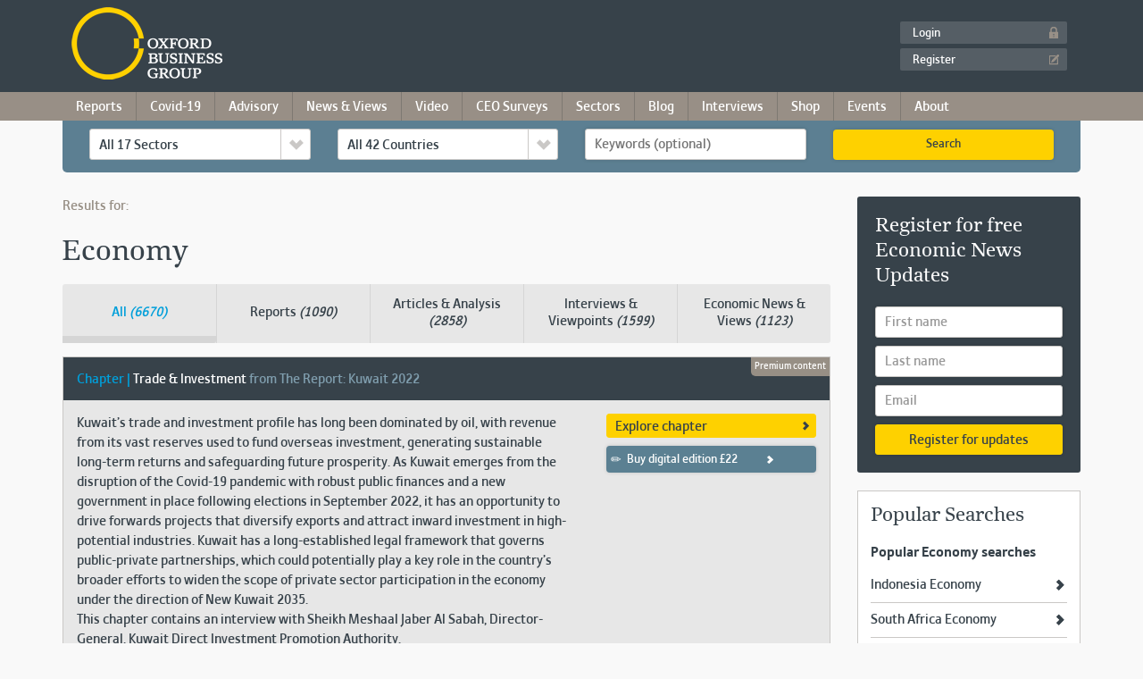

--- FILE ---
content_type: text/html; charset=utf-8
request_url: https://drupal.oxfordbusinessgroup.com/search-results?sector=52386&country=&keywords=
body_size: 14301
content:
<!doctype html>
<!--[if lte IE 6]><html class="no-js ie6 ie" lang="en"> <![endif]-->
<!--[if IE 7]>    <html class="no-js ie7 ie" lang="en"> <![endif]-->
<!--[if IE 8]>    <html class="no-js ie8 ie" lang="en"> <![endif]-->
<!--[if gt IE 8]><!--> <html class="no-js" lang="en"> <!--<![endif]-->
<head>
<meta charset="utf-8">
<meta http-equiv="X-UA-Compatible" content="IE=edge">
<meta name="viewport" content="width=device-width, initial-scale=1">
<meta http-equiv="Content-Type" content="text/html; charset=utf-8" />
<link href="/sites/all/themes/obg_bootstrap/assets/img/siteicons/h/apple-icon.png" rel="apple-touch-icon-precomposed" sizes="114x114" />
<link href="/sites/all/themes/obg_bootstrap/assets/img/siteicons/h/apple-icon.png" rel="apple-touch-icon-precomposed" sizes="72x72" />
<link href="/sites/all/themes/obg_bootstrap/assets/img/siteicons/h/apple-icon.png" rel="apple-touch-icon-precomposed" />
<link href="/sites/all/themes/obg_bootstrap/assets/img/siteicons/l/apple-icon.png" rel="shortcut icon" />
<link rel="shortcut icon" href="https://drupal.oxfordbusinessgroup.com/sites/all/themes/obg_bootstrap/favicon.ico" type="image/vnd.microsoft.icon" />
<meta name="description" content="Reports and foreign direct investment research on the Economy Economy investment sector." />
<meta name="robots" content="index" />
<meta name="generator" content="Drupal 7 (http://drupal.org)" />
<link rel="canonical" href="https://drupal.oxfordbusinessgroup.com/search-results?sector=52386&amp;country=&amp;keywords=" />
<link rel="shortlink" href="https://drupal.oxfordbusinessgroup.com/search-results?country=&amp;sector=52386&amp;keywords=" />
<meta property="og:site_name" content="Oxford Business Group" />
<meta property="og:type" content="article" />
<meta property="og:url" content="https://drupal.oxfordbusinessgroup.com/search-results" />
<meta property="og:title" content="Myanmar" />
<meta name="robots" content="noodp, noydir">
<meta name="p:domain_verify" content="1083aabbface3aafa229facc4584da34"/>
<title>Economy Economy Sector Investment Analysis &amp; Research | Oxford Business Group</title>

<link type="text/css" rel="stylesheet" href="https://drupal.oxfordbusinessgroup.com/sites/default/files/css/css_lQaZfjVpwP_oGNqdtWCSpJT1EMqXdMiU84ekLLxQnc4.css" media="all" />
<style>@font-face{font-family:'drop';src:local(Arial),local(Droid);}
.ajax-progress div.throbber{font-family:drop !important;line-height:90px;text-indent:50px;word-spacing:30px;letter-spacing:50px;font-size:50px;font-weight:300;color:#3182c5;background-color:#000000;}
</style>
<link type="text/css" rel="stylesheet" href="https://drupal.oxfordbusinessgroup.com/sites/default/files/css/css_TU6EgXxd00bk9Sw-pJCArrJYsHtmE-2aABU5tID3H4s.css" media="all" />
<link type="text/css" rel="stylesheet" href="https://drupal.oxfordbusinessgroup.com/sites/default/files/css/css_zH3xOHco4YANVaeyxPL7SCzOwWIpGBbKXR1KKyw2rYI.css" media="all" />
<link type="text/css" rel="stylesheet" href="https://drupal.oxfordbusinessgroup.com/sites/default/files/css/css_uInRtY9OEtwPIiVX8BkHYRu9x1nPZHJ9BBPx8sv6Sw8.css" media="all" />
<link type="text/css" rel="stylesheet" href="https://maxcdn.bootstrapcdn.com/bootstrap/3.3.7/css/bootstrap.min.css" media="all" />
<link type="text/css" rel="stylesheet" href="https://drupal.oxfordbusinessgroup.com/sites/default/files/css/css_qD2p1r-v1NA8D3ZM8HULi0ySzGl-kQ_5Yqi6dNxy160.css" media="all" />
<script src="https://drupal.oxfordbusinessgroup.com/sites/default/files/js/js_RP1eS0xP4ntJok7SoxxhO-g6-bxry7aoo5bjOS_51LM.js"></script>

<!-- Google AdSense -->
<script data-ad-client="ca-pub-6861999465264479" async src="https://pagead2.googlesyndication.com/pagead/js/adsbygoogle.js"></script>
<script async src="https://pagead2.googlesyndication.com/pagead/js/adsbygoogle.js?client=ca-pub-7261392688471239"crossorigin="anonymous"></script>



</head>

<body class="html not-front not-logged-in no-sidebars page-search-results">
    <!-- start header -->
<header class="l-header">
  <div class="container">
  <div class="navbar-header">
      <button type="button" type="button" id="burger-menu" class="navbar-toggle collapsed" data-toggle="collapse" data-target="#right-menu" aria-expanded="false" aria-controls="navbar">
        <span class="sr-only">Toggle navigation</span>
        <span class="icon-bar"></span>
        <span class="icon-bar"></span>
        <span class="icon-bar"></span>
      </button>
      <h2 class="logo">
        <a href="/" title="Home">Oxford Business Group</a>
      </h2>
    </div>
    <div id="right-menu" class="navbar-collapse collapse" aria-expanded="false" >
      <!-- start mobile primary navigation -->
              <div class="visible-xs-block visible-sm-block visible-md-block">
        <ul id="mobile-menu" class="nav navbar-nav"><li class="first expanded "><a href="/country-reports" class="dropdown-toggle" data-toggle="dropdown">Country Reports <span class="caret"></span></a><ul class="dropdown-menu"><li class="first leaf"><a href="/country-reports">Browse Country Reports</a></li>
<li class="expanded dropdown dropdown-submenu"><a href="/package/africa" class="dropdown-toggle" data-toggle="dropdown">Africa <span class="caret"></span></a><ul class="dropdown-menu"><li class="first leaf"><a href="/package/africa">Browse Africa</a></li>
<li class="leaf"><a href="/algeria-2018">Algeria</a></li>
<li class="leaf"><a href="/cote-divoire-2022">Côte d&#039;Ivoire</a></li>
<li class="leaf"><a href="/djibouti-2018">Djibouti</a></li>
<li class="leaf"><a href="/egypt-2022">Egypt</a></li>
<li class="leaf"><a href="/gabon-2016">Gabon</a></li>
<li class="leaf"><a href="/ghana-2022">Ghana</a></li>
<li class="leaf"><a href="/kenya-2018">Kenya</a></li>
<li class="leaf"><a href="/morocco-2020">Morocco</a></li>
<li class="leaf"><a href="/nigeria-2022">Nigeria</a></li>
<li class="leaf"><a href="/senegal-2020">Senegal</a></li>
<li class="leaf"><a href="/tanzania-2018">Tanzania</a></li>
<li class="last leaf"><a href="/tunisia-2019-0">Tunisia</a></li>
</ul></li>
<li class="expanded dropdown dropdown-submenu"><a href="/package/asia" class="dropdown-toggle" data-toggle="dropdown">Asia <span class="caret"></span></a><ul class="dropdown-menu"><li class="first leaf"><a href="/package/asia">Browse Asia</a></li>
<li class="leaf"><a href="/indonesia-2019">Indonesia</a></li>
<li class="leaf"><a href="/malaysia-2016">Malaysia</a></li>
<li class="leaf"><a href="/myanmar-2020">Myanmar</a></li>
<li class="leaf"><a href="/papua-new-guinea-2020">Papua New Guinea</a></li>
<li class="leaf"><a href="/philippines-2021">Philippines</a></li>
<li class="leaf"><a href="/sri-lanka-2019">Sri Lanka</a></li>
<li class="last leaf"><a href="/thailand-2018">Thailand</a></li>
</ul></li>
<li class="expanded dropdown dropdown-submenu"><a href="/package/americas" class="dropdown-toggle" data-toggle="dropdown">The Americas <span class="caret"></span></a><ul class="dropdown-menu"><li class="first leaf"><a href="/package/americas">Browse The Americas</a></li>
<li class="leaf"><a href="/argentina-2018">Argentina</a></li>
<li class="leaf"><a href="/colombia-2019">Colombia</a></li>
<li class="leaf"><a href="/mexico-2019">Mexico</a></li>
<li class="leaf"><a href="/peru-2019">Peru</a></li>
<li class="last leaf"><a href="/trinidad-tobago-2020">Trinidad &amp; Tobago</a></li>
</ul></li>
<li class="last expanded dropdown dropdown-submenu"><a href="/package/middle-east" class="dropdown-toggle" data-toggle="dropdown">The Middle East <span class="caret"></span></a><ul class="dropdown-menu"><li class="first leaf"><a href="/package/middle-east">Browse The Middle East</a></li>
<li class="leaf"><a href="/bahrain-2022">Bahrain</a></li>
<li class="leaf"><a href="/jordan-2018">Jordan</a></li>
<li class="leaf"><a href="/kuwait-2022">Kuwait</a></li>
<li class="leaf"><a href="/oman-2020">Oman</a></li>
<li class="leaf"><a href="/qatar-2022">Qatar</a></li>
<li class="leaf"><a href="/saudi-arabia-2022">Saudi Arabia</a></li>
<li class="leaf"><a href="/uae-abu-dhabi-2020">UAE: Abu Dhabi</a></li>
<li class="leaf"><a href="/uae-dubai-2019">UAE: Dubai</a></li>
<li class="last leaf"><a href="/uae-sharjah-2021">UAE: Sharjah</a></li>
</ul></li>
</ul></li>
<li class="leaf"><a href="https://oxfordbusinessgroup.com/covid-19-economic-impact-assessments">Covid-19 News</a></li>
<li class="expanded "><a href="/economic-news-views" class="dropdown-toggle" data-toggle="dropdown">News & Views <span class="caret"></span></a><ul class="dropdown-menu"><li class="first leaf"><a href="/economic-news-views">Browse News &amp; Views</a></li>
<li class="expanded dropdown dropdown-submenu"><a href="/economic-news-updates?country=54009" class="dropdown-toggle" data-toggle="dropdown">Africa <span class="caret"></span></a><ul class="dropdown-menu"><li class="first leaf"><a href="/economic-news-updates?country=54009">Browse Africa</a></li>
<li class="leaf"><a href="/economic-news-updates?country=54010">Algeria</a></li>
<li class="leaf"><a href="/economic-news-updates?country=54018">Côte d&#039;Ivoire</a></li>
<li class="leaf"><a href="/economic-news-updates?country=71282">Djibouti</a></li>
<li class="leaf"><a href="/economic-news-updates?country=54027">Egypt</a></li>
<li class="leaf"><a href="/economic-news-updates?country=54031">Gabon</a></li>
<li class="leaf"><a href="/economic-news-updates?country=54035">Ghana</a></li>
<li class="leaf"><a href="/economic-news-updates?country=54038">Kenya</a></li>
<li class="leaf"><a href="/economic-news-updates?country=54044">Morocco</a></li>
<li class="leaf"><a href="/economic-news-updates?country=54047">Nigeria</a></li>
<li class="last leaf"><a href="/economic-news-updates?country=54056">Tunisia</a></li>
</ul></li>
<li class="expanded dropdown dropdown-submenu"><a href="/economic-news-updates?country=54059" class="dropdown-toggle" data-toggle="dropdown">Asia <span class="caret"></span></a><ul class="dropdown-menu"><li class="first leaf"><a href="/economic-news-updates?country=54059">Browse Asia</a></li>
<li class="leaf"><a href="/economic-news-updates?country=54023">Indonesia</a></li>
<li class="leaf"><a href="/economic-news-updates?country=54028">Malaysia</a></li>
<li class="leaf"><a href="/economic-news-updates?country=54036">Myanmar</a></li>
<li class="leaf"><a href="/economic-news-updates?country=54039">Papua New Guinea</a></li>
<li class="leaf"><a href="/economic-news-updates?country=54042">Philippines</a></li>
<li class="leaf"><a href="/economic-news-updates?country=57588">Sri Lanka</a></li>
<li class="last leaf"><a href="/economic-news-updates?country=54054&amp;sector=All">Thailand</a></li>
</ul></li>
<li class="expanded dropdown dropdown-submenu"><a href="/economic-news-updates?country=54058" class="dropdown-toggle" data-toggle="dropdown">The Americas <span class="caret"></span></a><ul class="dropdown-menu"><li class="first leaf"><a href="/economic-news-updates?country=54058">Browse The Americas</a></li>
<li class="leaf"><a href="/economic-news-updates?country=54017">Colombia</a></li>
<li class="leaf"><a href="/economic-news-updates?country=74071&amp;sector=All">Argentina</a></li>
<li class="leaf"><a href="/economic-news-updates?country=54025">Mexico</a></li>
<li class="leaf"><a href="/economic-news-updates?country=54034">Peru</a></li>
<li class="last leaf"><a href="/economic-news-updates?country=57208">Trinidad &amp; Tobago</a></li>
</ul></li>
<li class="last expanded dropdown dropdown-submenu"><a href="/economic-news-updates?country=54062" class="dropdown-toggle" data-toggle="dropdown">The Middle East <span class="caret"></span></a><ul class="dropdown-menu"><li class="first leaf"><a href="/economic-news-updates?country=54062">Browse The Middle East</a></li>
<li class="leaf"><a href="/economic-news-updates?country=54012">Bahrain</a></li>
<li class="leaf"><a href="/economic-news-updates?country=54024">Kuwait</a></li>
<li class="leaf"><a href="/economic-news-updates?country=54029">Oman</a></li>
<li class="leaf"><a href="/economic-news-updates?country=54037">Qatar</a></li>
<li class="leaf"><a href="/economic-news-updates?country=54040">Saudi Arabia</a></li>
<li class="leaf"><a href="/economic-news-updates?country=54046">UAE: Abu Dhabi</a></li>
<li class="leaf"><a href="/economic-news-updates?country=54052">UAE: Dubai</a></li>
<li class="last leaf"><a href="/economic-news-updates?country=54057">UAE: Sharjah</a></li>
</ul></li>
</ul></li>
<li class="expanded "><a href="/global-platform" class="dropdown-toggle" data-toggle="dropdown">Video <span class="caret"></span></a><ul class="dropdown-menu"><li class="first leaf"><a href="/global-platform">Browse Video</a></li>
<li class="leaf"><a href="/global-platform/Africa">Africa</a></li>
<li class="leaf"><a href="/global-platform/Asia">Asia</a></li>
<li class="leaf"><a href="/global-platform/Latin-America">Latin America</a></li>
<li class="last leaf"><a href="/global-platform/Middle-East">Middle East</a></li>
</ul></li>
<li class="leaf"><a href="https://oxfordbusinessgroup.com/obg-ceo-survey">CEO Surveys</a></li>
<li class="expanded "><a href="/sectors" class="dropdown-toggle" data-toggle="dropdown">Sectors <span class="caret"></span></a><ul class="dropdown-menu"><li class="first leaf"><a href="/sectors">Browse Sectors</a></li>
<li class="leaf"><a href="/sectors/agriculture">Agriculture</a></li>
<li class="leaf"><a href="/sectors/construction">Construction</a></li>
<li class="leaf"><a href="/sectors/economy">Economy</a></li>
<li class="leaf"><a href="/sectors/education">Education</a></li>
<li class="leaf"><a href="/sectors/energy">Energy</a></li>
<li class="leaf"><a href="/sectors/environment">Environment</a></li>
<li class="leaf"><a href="/sectors/financial-services">Financial Services</a></li>
<li class="leaf"><a href="/sectors/health">Health</a></li>
<li class="leaf"><a href="/sectors/ict">ICT</a></li>
<li class="leaf"><a href="/sectors/industry">Industry</a></li>
<li class="leaf"><a href="/sectors/legal-framework">Legal Framework</a></li>
<li class="leaf"><a href="/sectors/media-advertising">Media &amp; Advertising</a></li>
<li class="leaf"><a href="/sectors/real-estate">Real Estate</a></li>
<li class="leaf"><a href="/sectors/retail">Retail</a></li>
<li class="leaf"><a href="/sectors/tax">Tax</a></li>
<li class="leaf"><a href="/sectors/tourism">Tourism</a></li>
<li class="last leaf"><a href="/sectors/transport">Transport</a></li>
</ul></li>
<li class="expanded "><a href="/blog" class="dropdown-toggle" data-toggle="dropdown">Blog <span class="caret"></span></a><ul class="dropdown-menu"><li class="first leaf"><a href="/blog">Browse Blog</a></li>
<li class="expanded dropdown dropdown-submenu"><a href="/research-led-business-intelligence" class="dropdown-toggle" data-toggle="dropdown">Authors <span class="caret"></span></a><ul class="dropdown-menu"><li class="first leaf"><a href="https://oxfordbusinessgroup.com/blog/author/bernardo-bruzzone">Bernardo Bruzzone</a></li>
<li class="leaf"><a href="https://oxfordbusinessgroup.com/blog/author/harry-van-schaick">Harry van Schaick</a></li>
<li class="leaf"><a href="https://oxfordbusinessgroup.com/blog/author/jade-currie">Jade Currie</a></li>
<li class="leaf"><a href="/blog/author/oliver-cornock">Oliver Cornock</a></li>
<li class="last leaf"><a href="/blog/author/patrick-cooke">Patrick Cooke</a></li>
</ul></li>
<li class="last expanded dropdown dropdown-submenu"><a href="/node" class="dropdown-toggle" data-toggle="dropdown">Categories <span class="caret"></span></a><ul class="dropdown-menu"><li class="first leaf"><a href="/blog/category/focus-reports">Consultancy Reports</a></li>
<li class="leaf"><a href="/blog/category/economic-roundups">Economic Roundups</a></li>
<li class="leaf"><a href="/blog/category/economic-snapshots">Economic Snapshots</a></li>
<li class="leaf"><a href="/blog/category/global-perspective">Global Perspective</a></li>
<li class="leaf"><a href="/blog/category/roundtables">Roundtables</a></li>
<li class="last leaf"><a href="/blog/category/video">Video</a></li>
</ul></li>
</ul></li>
<li class="leaf"><a href="/interviews-viewpoints">Interviews</a></li>
<li class="expanded "><a href="/purchase-obg-publications" class="dropdown-toggle" data-toggle="dropdown">Shop <span class="caret"></span></a><ul class="dropdown-menu"><li class="first leaf"><a href="/purchase-obg-publications">Browse Reports</a></li>
<li class="last leaf"><a href="/subscriptions">Subscribe</a></li>
</ul></li>
<li class="leaf"><a href="/events">Events</a></li>
<li class="leaf"><a href="/advisory">Advisory</a></li>
<li class="last expanded "><a href="/about" class="dropdown-toggle" data-toggle="dropdown">About <span class="caret"></span></a><ul class="dropdown-menu"><li class="first leaf"><a href="/careers">Careers</a></li>
<li class="leaf"><a href="/about">About OBG</a></li>
<li class="leaf"><a href="/academic-programme">Universities</a></li>
<li class="leaf"><a href="/oxford-business-group-faqs">FAQs</a></li>
<li class="leaf"><a href="/obg/contact-us">Contact</a></li>
<li class="last leaf"><a href="/guide-top-emerging-markets-2021">Emerging Markets Guide</a></li>
</ul></li>
</ul>        </div>
        
      <!-- end mobile primary navigation -->
      <div class="user-account">
                          <ul class="nav navbar-nav navbar-right">
            <li><a href="/user/login" class="login" title="Login">Login</a></li>
            <li><a href="/user/register" class="register" title="Register">Register</a></li>
          </ul>
              </div>
    </div>
  </div>
</header>
<!-- end header -->

<!-- start primary navigation -->
  <nav class="hidden-xs hidden-sm hidden-md l-navigation" role="navigation">
    <div class="container navigation">
      <!-- block.tpl.php -->
<ul class="menu"><li class="first expanded "><a href="/country-reports">Reports <span class="caret"></span></a><ul class="menu"><li class="first expanded dropdown-submenu"><a href="/package/africa">Africa</a><ul class="menu"><li class="first leaf"><a href="/algeria-2018">Algeria</a></li>
<li class="leaf"><a href="https://oxfordbusinessgroup.com/news/focus-report-how-benin-attracting-investment-through-industrial-transformation">Benin</a></li>
<li class="leaf"><a href="https://oxfordbusinessgroup.com/news/focus-report-botswana-economic-transformation-agenda">Botswana</a></li>
<li class="leaf"><a href="/cote-divoire-2022">Côte d&#039;Ivoire</a></li>
<li class="leaf"><a href="/djibouti-2018">Djibouti</a></li>
<li class="leaf"><a href="/egypt-2022">Egypt</a></li>
<li class="leaf"><a href="/gabon-2016">Gabon</a></li>
<li class="leaf"><a href="/ghana-2022">Ghana</a></li>
<li class="leaf"><a href="/kenya-2018">Kenya</a></li>
<li class="leaf"><a href="https://oxfordbusinessgroup.com/news/focus-report-misurata-free-zone-position-itself-gateway-africa">Libya</a></li>
<li class="leaf"><a href="https://oxfordbusinessgroup.com/news/report-mauritania-s-strategies-attract-foreign-investment?sector=all&amp;country=all&amp;keywords=mauritania">Mauritania</a></li>
<li class="leaf"><a href="/morocco-2020">Morocco</a></li>
<li class="leaf"><a href="https://oxfordbusinessgroup.com/news/focus-report-investment-opportunities-morocco-dakhla-region">Morocco: Dakhla</a></li>
<li class="leaf nav-latin-america"><a href="https://oxfordbusinessgroup.com/news/focus-report-opportunities-value-addition-souss-massa">Morocco: Souss Massa</a></li>
<li class="leaf"><a href="/nigeria-2022">Nigeria</a></li>
<li class="leaf"><a href="https://oxfordbusinessgroup.com/blog/souhir-mzali/focus-reports/report-kaduna-2020">Nigeria: Kaduna</a></li>
<li class="leaf"><a href="/senegal-2020">Senegal</a></li>
<li class="leaf"><a href="/tanzania-2018">Tanzania</a></li>
<li class="leaf"><a href="/tunisia-2019-0">Tunisia</a></li>
<li class="leaf"><a href="https://oxfordbusinessgroup.com/news/report-how-can-west-africa-boost-its-textile-and-garment-industry-sustainable-way">West Africa</a></li>
<li class="leaf"><a href="https://oxfordbusinessgroup.com/news/focus-report-how-are-grc-trends-evolving-west-and-central-africa">West and Central Africa</a></li>
<li class="last leaf"><a href="https://oxfordbusinessgroup.com/news/focus-report-opportunities-and-challenges-zimbabwe-sugar-industry">Zimbabwe</a></li>
</ul></li>
<li class="expanded dropdown-submenu"><a href="/package/asia">Asia</a><ul class="menu"><li class="first leaf"><a href="/indonesia-2020">Indonesia</a></li>
<li class="leaf"><a href="/malaysia-2021">Malaysia</a></li>
<li class="leaf"><a href="/myanmar-2020">Myanmar</a></li>
<li class="leaf"><a href="/papua-new-guinea-2020">Papua New Guinea</a></li>
<li class="leaf"><a href="/philippines-2021">Philippines</a></li>
<li class="leaf"><a href="/sri-lanka-2019">Sri Lanka</a></li>
<li class="last leaf"><a href="/thailand-2018">Thailand</a></li>
</ul></li>
<li class="expanded dropdown-submenu"><a href="/package/americas">The Americas</a><ul class="menu"><li class="first leaf"><a href="/argentina-2018">Argentina</a></li>
<li class="leaf"><a href="/colombia-2019">Colombia</a></li>
<li class="leaf"><a href="/blog/harry-van-schaick/focus-reports/guyana-economic-analysis-2020">Guyana</a></li>
<li class="leaf"><a href="/mexico-2019">Mexico</a></li>
<li class="leaf"><a href="/peru-2019">Peru</a></li>
<li class="leaf"><a href="https://oxfordbusinessgroup.com/news/report-how-has-public-private-collaboration-boost-digital-cash-transformation-bahamas">The Bahamas</a></li>
<li class="last leaf nav-latin-america"><a href="/trinidad-tobago-2020">Trinidad &amp; Tobago</a></li>
</ul></li>
<li class="expanded dropdown-submenu"><a href="/package/middle-east">The Middle East</a><ul class="menu"><li class="first leaf"><a href="/bahrain-2022">Bahrain</a></li>
<li class="leaf"><a href="/jordan-2018">Jordan</a></li>
<li class="leaf"><a href="/kuwait-2022">Kuwait</a></li>
<li class="leaf"><a href="/oman-2020">Oman</a></li>
<li class="leaf"><a href="/qatar-2022">Qatar</a></li>
<li class="leaf"><a href="/saudi-arabia-2022">Saudi Arabia</a></li>
<li class="leaf"><a href="/blog/billy-fitzherbert/focus-reports/medina-economic-analysis-2020">KSA: Medina</a></li>
<li class="leaf"><a href="/uae-abu-dhabi-2020">UAE: Abu Dhabi</a></li>
<li class="leaf"><a href="/uae-dubai-2020">UAE: Dubai</a></li>
<li class="last leaf"><a href="/uae-sharjah-2021">UAE: Sharjah</a></li>
</ul></li>
<li class="last expanded nav-pandemic-response dropdown-submenu"><a href="https://oxfordbusinessgroup.com/blog/category/focus-reports">Special Reports</a><ul class="menu"><li class="first leaf"><a href="https://oxfordbusinessgroup.com/news/focus-report-how-mexico-digital-economy-benefit-north-american-regional-integration">Mexico Digital Economy</a></li>
<li class="leaf"><a href="https://oxfordbusinessgroup.com/news/report-how-has-public-private-collaboration-boost-digital-cash-transformation-bahamas">The Bahamas Covid-19 Recovery</a></li>
<li class="leaf"><a href="https://oxfordbusinessgroup.com/news/report-financial-sector-central-role-tackling-esg-issue">Mexico ESG</a></li>
<li class="leaf"><a href="https://oxfordbusinessgroup.com/news/report-what-factor-are-driving-social-development-saudi-arabia">Saudi Social Development</a></li>
<li class="leaf"><a href="https://oxfordbusinessgroup.com/news/report-how-can-saudi-arabia-finance-sustainable-industrial-development">Saudi Arabia ESG</a></li>
<li class="leaf"><a href="https://oxfordbusinessgroup.com/news/focus-report-misurata-free-zone-position-itself-gateway-africa">Misurata Investment</a></li>
<li class="leaf"><a href="https://oxfordbusinessgroup.com/news/report-future-sustainable-finance-kuwait-banking-sector">Kuwait ESG</a></li>
<li class="leaf"><a href="https://oxfordbusinessgroup.com/news/report-how-qatar-confronting-environmental-and-social-challenge">Qatar ESG</a></li>
<li class="leaf"><a href="https://oxfordbusinessgroup.com/news/focus-report-standout-opportunity-invest-malaysia">Malaysia Investment</a></li>
<li class="leaf"><a href="https://oxfordbusinessgroup.com/news/focus-report-post-pandemic-trend-and-opportunity-africa-stock-exchange">African Stock Exchanges</a></li>
<li class="leaf"><a href="https://oxfordbusinessgroup.com/news/report-road-zero-emission-automotive-industry-middle-east-africa">Green Automotive</a></li>
<li class="leaf"><a href="https://oxfordbusinessgroup.com/news/philippines-and-esg-opportunity-unlock-inclusive-socio-economic-growth">Philippines ESG</a></li>
<li class="leaf"><a href="https://oxfordbusinessgroup.com/news/focus-report-botswana-economic-transformation-agenda">Botswana Economy</a></li>
<li class="leaf"><a href="https://oxfordbusinessgroup.com/news/focus-report-ongoing-effort-strengthen-nigeria-health-sector">Nigeria Health</a></li>
<li class="last leaf"><a href="https://oxfordbusinessgroup.com/news/focus-report-new-city-and-mega-project-are-driving-growth-egypt">Egypt New Cities</a></li>
</ul></li>
</ul></li>
<li class="collapsed"><a href="https://oxfordbusinessgroup.com/covid-19-economic-impact-assessments">Covid-19</a></li>
<li class="leaf"><a href="/advisory">Advisory</a></li>
<li class="expanded "><a href="/economic-news-views">News & Views <span class="caret"></span></a><ul class="menu"><li class="first expanded dropdown-submenu"><a href="/economic-news-updates?country=54009">Africa</a><ul class="menu"><li class="first leaf"><a href="/economic-news-updates?country=54010">Algeria</a></li>
<li class="leaf"><a href="/economic-news-updates?country=54018">Côte d&#039;Ivoire</a></li>
<li class="leaf"><a href="/economic-news-updates?country=71282">Djibouti</a></li>
<li class="leaf"><a href="/economic-news-updates?country=54027">Egypt</a></li>
<li class="leaf"><a href="/economic-news-updates?country=54031">Gabon</a></li>
<li class="leaf"><a href="/economic-news-updates?country=54035">Ghana</a></li>
<li class="leaf"><a href="/economic-news-updates?country=54038">Kenya</a></li>
<li class="leaf"><a href="/economic-news-updates?country=54044">Morocco</a></li>
<li class="leaf"><a href="/economic-news-updates?country=54047">Nigeria</a></li>
<li class="last leaf"><a href="/economic-news-updates?country=54056">Tunisia</a></li>
</ul></li>
<li class="expanded dropdown-submenu"><a href="/economic-news-updates?country=54059">Asia</a><ul class="menu"><li class="first leaf"><a href="/economic-news-updates?country=54023">Indonesia</a></li>
<li class="leaf"><a href="/economic-news-updates?country=54028">Malaysia</a></li>
<li class="leaf"><a href="/economic-news-updates?country=54036">Myanmar</a></li>
<li class="leaf"><a href="/economic-news-updates?country=54039">Papua New Guinea</a></li>
<li class="leaf"><a href="/economic-news-updates?country=54042">Philippines</a></li>
<li class="leaf"><a href="/economic-news-updates?country=57588">Sri Lanka</a></li>
<li class="last leaf"><a href="/economic-news-updates?country=54054&amp;sector=All">Thailand</a></li>
</ul></li>
<li class="expanded dropdown-submenu"><a href="/economic-news-updates?country=54058">The Americas</a><ul class="menu"><li class="first leaf"><a href="/economic-news-updates?country=54017">Colombia</a></li>
<li class="leaf"><a href="/economic-news-updates?country=74071&amp;sector=All">Argentina</a></li>
<li class="leaf"><a href="/economic-news-updates?country=54025">Mexico</a></li>
<li class="leaf"><a href="/economic-news-updates?country=54034">Peru</a></li>
<li class="last leaf"><a href="/economic-news-updates?country=57208">Trinidad &amp; Tobago</a></li>
</ul></li>
<li class="last expanded dropdown-submenu"><a href="/economic-news-updates?country=54062">The Middle East</a><ul class="menu"><li class="first leaf"><a href="/economic-news-updates?country=54012">Bahrain</a></li>
<li class="leaf"><a href="/economic-news-updates?country=54024">Kuwait</a></li>
<li class="leaf"><a href="/economic-news-updates?country=54029">Oman</a></li>
<li class="leaf"><a href="/economic-news-updates?country=54037">Qatar</a></li>
<li class="leaf"><a href="/economic-news-updates?country=54040">Saudi Arabia</a></li>
<li class="leaf"><a href="/economic-news-updates?country=54046">UAE: Abu Dhabi</a></li>
<li class="leaf"><a href="/economic-news-updates?country=54052">UAE: Dubai</a></li>
<li class="last leaf"><a href="/economic-news-updates?country=54057">UAE: Sharjah</a></li>
</ul></li>
</ul></li>
<li class="expanded "><a href="/global-platform">Video <span class="caret"></span></a><ul class="menu"><li class="first leaf"><a href="/global-platform/Africa">Africa</a></li>
<li class="leaf"><a href="/global-platform/Asia">Asia</a></li>
<li class="leaf"><a href="/global-platform/Latin-America">Latin America</a></li>
<li class="last leaf"><a href="/global-platform/Middle-East">Middle East</a></li>
</ul></li>
<li class="leaf"><a href="https://oxfordbusinessgroup.com/obg-ceo-survey">CEO Surveys</a></li>
<li class="expanded "><a href="/sectors">Sectors <span class="caret"></span></a><ul class="menu"><li class="first expanded dropdown-submenu"><span class="hide-item nolink">Col 1</span><ul class="menu"><li class="first leaf"><a href="/sectors/agriculture">Agriculture</a></li>
<li class="leaf"><a href="/sectors/construction">Construction</a></li>
<li class="leaf"><a href="/sectors/economy">Economy</a></li>
<li class="leaf"><a href="/sectors/education">Education</a></li>
<li class="leaf"><a href="/sectors/energy">Energy</a></li>
<li class="last leaf"><a href="/sectors/environment">Environment</a></li>
</ul></li>
<li class="expanded dropdown-submenu"><span class="hide-item nolink">Col 2</span><ul class="menu"><li class="first leaf"><a href="/sectors/financial-services">Financial Services</a></li>
<li class="leaf"><a href="/sectors/health">Health</a></li>
<li class="leaf"><a href="/sectors/ict">ICT</a></li>
<li class="leaf"><a href="/sectors/industry">Industry</a></li>
<li class="leaf"><a href="/sectors/legal-framework">Legal Framework</a></li>
<li class="last leaf"><a href="/sectors/media-advertising">Media &amp; Advertising</a></li>
</ul></li>
<li class="last expanded dropdown-submenu"><span class="hide-item nolink">Col 3</span><ul class="menu"><li class="first leaf"><a href="/sectors/real-estate">Real Estate</a></li>
<li class="leaf"><a href="/sectors/retail">Retail</a></li>
<li class="leaf"><a href="/sectors/tax">Tax</a></li>
<li class="leaf"><a href="/sectors/tourism">Tourism</a></li>
<li class="last leaf"><a href="/sectors/transport">Transport</a></li>
</ul></li>
</ul></li>
<li class="expanded "><a href="/blog">Blog <span class="caret"></span></a><ul class="menu"><li class="first expanded dropdown-submenu"><span class="nolink">Authors</span><ul class="menu"><li class="first leaf"><a href="https://oxfordbusinessgroup.com/blog/author/bernardo-bruzzone">Bernardo Bruzzone</a></li>
<li class="leaf"><a href="https://oxfordbusinessgroup.com/blog/author/harry-van-schaick">Harry van Schaick</a></li>
<li class="leaf"><a href="https://oxfordbusinessgroup.com/blog/author/jade-currie">Jade Currie</a></li>
<li class="leaf"><a href="/blog/author/oliver-cornock">Oliver Cornock</a></li>
<li class="last leaf"><a href="/blog/author/patrick-cooke">Patrick Cooke</a></li>
</ul></li>
<li class="last expanded dropdown-submenu"><span class="nolink">Categories</span><ul class="menu"><li class="first leaf"><a href="/blog/category/economic-roundups">Economic Roundups</a></li>
<li class="leaf"><a href="/blog/category/economic-snapshots">Economic Snapshots</a></li>
<li class="leaf"><a href="/blog/category/focus-reports">Focus Reports</a></li>
<li class="leaf"><a href="/blog/category/global-perspective">Global Perspective</a></li>
<li class="leaf"><a href="https://oxfordbusinessgroup.com/blog/category/podcast">OBG Talks</a></li>
<li class="leaf"><a href="/blog/category/roundtables">Roundtables</a></li>
<li class="last leaf"><a href="/blog/category/video">Video</a></li>
</ul></li>
</ul></li>
<li class="leaf"><a href="/interviews-viewpoints">Interviews</a></li>
<li class="expanded "><a href="/purchase-obg-publications">Shop <span class="caret"></span></a><ul class="menu"><li class="first last expanded dropdown-submenu"><span class="hide-item nolink">Col 1</span><ul class="menu"><li class="first leaf"><a href="/purchase-obg-publications">Browse Reports</a></li>
<li class="last leaf"><a href="/subscriptions">Licence Options</a></li>
</ul></li>
</ul></li>
<li class="leaf"><a href="/events">Events</a></li>
<li class="last expanded "><a href="/about" title="Oxford Business Group delivers tomorrow&#039;s growth markets today.">About <span class="caret"></span></a><ul class="menu"><li class="first last expanded nav-emerging-markets dropdown-submenu"><span class="hide-item nolink">Col 1</span><ul class="menu"><li class="first leaf"><a href="/about">About OBG</a></li>
<li class="collapsed"><a href="/careers">Careers</a></li>
<li class="leaf"><a href="/academic-programme">Universities</a></li>
<li class="leaf"><a href="/oxford-business-group-faqs">FAQs</a></li>
<li class="leaf"><a href="/obg/contact-us">Contact</a></li>
<li class="last leaf nav-emerging-markets"><a href="/guide-top-emerging-markets-2021">Emerging Markets Guide</a></li>
</ul></li>
</ul></li>
</ul>    </div>
  </nav>
<!-- end primary navigation -->

<!-- start search -->
<section class="l-search no-feature">
  <div class="container">

      <div class="search">
                <form method="get" action="/search-results" class="research">
          <div class="hidden-xs col-md-3 col-sm-3">
            <select id="edit-type-select" name="sector" class="form-select">
              <option value="all" selected="selected">
                All 17 Sectors              </option>
              <option value="52384">Agriculture</option><option value="52385">Construction</option><option value="52386">Economy</option><option value="52387">Education</option><option value="52388">Energy</option><option value="52389">Environment</option><option value="52390">Financial Services</option><option value="52391">Health</option><option value="52392">ICT</option><option value="52393">Industry</option><option value="52394">Legal Framework</option><option value="52395">Media & Advertising</option><option value="52397">Real Estate</option><option value="52398">Retail</option><option value="52399">Tax</option><option value="52400">Tourism</option><option value="52401">Transport</option>            </select>
          </div>
          <div class="hidden-xs col-md-3 col-sm-3">
            <div id="list-type-countries" class="chosen-container chosen-container-single">
              <a class="chosen-single">
                <span>
                  All 42 Countries                </span>
                <div>
                  <b></b>
                </div>
              </a>
              <div class="chosen-drop countries">
                <ul class="chosen-results left"><li class="title active-result" data-option-array-index="54009">Africa</li><li class="active-result" data-option-array-index="54010">Algeria</li><li class="active-result" data-option-array-index="76286">Angola</li><li class="active-result" data-option-array-index="76287">Botswana</li><li class="active-result" data-option-array-index="54018">Côte d'Ivoire</li><li class="active-result" data-option-array-index="71282">Djibouti</li><li class="active-result" data-option-array-index="54027">Egypt</li><li class="active-result" data-option-array-index="54031">Gabon</li><li class="active-result" data-option-array-index="54035">Ghana</li><li class="active-result" data-option-array-index="54038">Kenya</li><li class="active-result" data-option-array-index="54044">Morocco</li><li class="active-result" data-option-array-index="54047">Nigeria</li><li class="active-result" data-option-array-index="54053">South Africa</li><li class="active-result" data-option-array-index="73500">Tanzania</li><li class="active-result" data-option-array-index="54056">Tunisia</li></ul><ul class="chosen-results left"><li class="title active-result" data-option-array-index="54059">Asia</li><li class="active-result" data-option-array-index="54013">Brunei Darussalam</li><li class="active-result" data-option-array-index="54023">Indonesia</li><li class="active-result" data-option-array-index="54028">Malaysia</li><li class="active-result" data-option-array-index="54033">Mongolia</li><li class="active-result" data-option-array-index="54036">Myanmar</li><li class="active-result" data-option-array-index="54039">Papua New Guinea</li><li class="active-result" data-option-array-index="54042">Philippines</li><li class="active-result" data-option-array-index="54048">Sarawak</li><li class="active-result" data-option-array-index="57588">Sri Lanka</li><li class="active-result" data-option-array-index="54054">Thailand</li><li class="active-result" data-option-array-index="58528">Vietnam</li></ul><ul class="chosen-results left"><li class="title active-result" data-option-array-index="54058">The Americas</li><li class="active-result" data-option-array-index="74071">Argentina</li><li class="active-result" data-option-array-index="54017">Colombia</li><li class="active-result" data-option-array-index="54025">Mexico</li><li class="active-result" data-option-array-index="54030">Panama</li><li class="active-result" data-option-array-index="54034">Peru</li><li class="active-result" data-option-array-index="57208">Trinidad & Tobago</li></ul><ul class="chosen-results left"><li class="title active-result" data-option-array-index="54062">The Middle East</li><li class="active-result" data-option-array-index="54012">Bahrain</li><li class="active-result" data-option-array-index="54020">Jordan</li><li class="active-result" data-option-array-index="54024">Kuwait</li><li class="active-result" data-option-array-index="54029">Oman</li><li class="active-result" data-option-array-index="54037">Qatar</li><li class="active-result" data-option-array-index="54040">Saudi Arabia</li><li class="active-result" data-option-array-index="54016">Turkey</li><li class="active-result" data-option-array-index="54046">UAE: Abu Dhabi</li><li class="active-result" data-option-array-index="54052">UAE: Dubai</li><li class="active-result" data-option-array-index="54055">UAE: Ras Al Khaimah</li><li class="active-result" data-option-array-index="54057">UAE: Sharjah</li>              </div>
            </div>
          </div>
          <select id="edit-type-countries" name="country" class="form-select">
            <option value="all" selected="selected">
              All 42 Countries            </option>
              <optgroup label="Africa"><option value="54009">Africa</option><option value="54010">Algeria</option><option value="76286">Angola</option><option value="76287">Botswana</option><option value="54018">Côte d'Ivoire</option><option value="71282">Djibouti</option><option value="54027">Egypt</option><option value="54031">Gabon</option><option value="54035">Ghana</option><option value="54038">Kenya</option><option value="54044">Morocco</option><option value="54047">Nigeria</option><option value="54053">South Africa</option><option value="73500">Tanzania</option><option value="54056">Tunisia</option></optgroup><optgroup label="Asia"><option value="54059">Asia</option><option value="54013">Brunei Darussalam</option><option value="54023">Indonesia</option><option value="54028">Malaysia</option><option value="54033">Mongolia</option><option value="54036">Myanmar</option><option value="54039">Papua New Guinea</option><option value="54042">Philippines</option><option value="54048">Sarawak</option><option value="57588">Sri Lanka</option><option value="54054">Thailand</option><option value="58528">Vietnam</option></optgroup><optgroup label="The Americas"><option value="54058">The Americas</option><option value="74071">Argentina</option><option value="54017">Colombia</option><option value="54025">Mexico</option><option value="54030">Panama</option><option value="54034">Peru</option><option value="57208">Trinidad & Tobago</option></optgroup><optgroup label="The Middle East"><option value="54062">The Middle East</option><option value="54012">Bahrain</option><option value="54020">Jordan</option><option value="54024">Kuwait</option><option value="54029">Oman</option><option value="54037">Qatar</option><option value="54040">Saudi Arabia</option><option value="54016">Turkey</option><option value="54046">UAE: Abu Dhabi</option><option value="54052">UAE: Dubai</option><option value="54055">UAE: Ras Al Khaimah</option><option value="54057">UAE: Sharjah</option></optgroup>          </select>
          <div class="col-md-3 col-sm-3 col-xs-10">
            <input type="text" name="keywords" value="" placeholder="Keywords (optional)">
          </div>
          <div class="col-md-3 col-sm-3 col-xs-2">
            <button type="submit" class="btn">Search</button>
          </div>
        </form>
      </div>
  </div>
</section>
<!-- end search -->


<div class="clearfix">


<!-- start maincontent -->
<section class="l-maincontent aside-narrow">
  <div class="container">

    <section class="content has-aside">

      <section class="hgroup">
                      </section>

      
              <label for="search_title">Results for:</label>
        <h1 id="search_title"> Economy</h1>      
      <div class="maincontent-content-section tagged-filter obg-block-817 obg-block-obg_search-search_filters">
  
  
  <ul><li><a href="/search-results?sector=52386&amp;country=&amp;keywords=" class="active" >
                <span>All <em>(6670)</em></span>
              </a></li><li><a href="/search-results?sector=52386&amp;country=&amp;keywords=&amp;type=reports">
                    <span>Reports <em>(1090)</em></span>
                  </a></li><li><a href="/search-results?sector=52386&amp;country=&amp;keywords=&amp;type=articles">
                     <span>Articles &amp; Analysis <em>(2858)</em></span>
                   </a></li><li><a href="/search-results?sector=52386&amp;country=&amp;keywords=&amp;type=interviews">
                     <span>Interviews &amp; Viewpoints <em>(1599)</em></span>
                   </a></li><li><a href="/search-results?sector=52386&amp;country=&amp;keywords=&amp;type=economic">
                     <span>Economic News & Views <em>(1123)</em></span>
                   </a></li></ul></div>

      <div class="clearfix view view-search-results-blocks view-id-search_results_blocks view-display-id-block_5 view-dom-id-8e54db93e9892bf4906ba9534de95ec2">
        
  
  
      <div class="view-content feature">
        <div class="list-row-leader">
    
<style>
.a2amobile {
  display: none;
}

@media only screen and (max-width: 768px) {
  .a2amobile {
    display: block;
  }
}
</style>

	<!-- Sector, search results and library listing -->
  <div class="search-result report">

    <div class="header premium">
      <h2 class="title">
      <a rel="nofollow" href="/kuwait-2022/trade-investment">Chapter |</a> <a href="/kuwait-2022/trade-investment" class="white">Trade & Investment</a>  <span class="altblue">from The Report: Kuwait 2022</span>      </h2>
          </div>

    <div class="content">

      
      <div class="no-img product-display report">
        <p>Kuwait’s trade and investment profile has long been dominated by oil, with revenue from its vast reserves used to fund overseas investment, generating sustainable long-term returns and safeguarding future prosperity. As Kuwait emerges from the disruption of the Covid-19 pandemic with robust public finances and a new government in place following elections in September 2022, it has an opportunity to drive forwards projects that diversify exports and attract inward investment in high-potential industries. Kuwait has a long-established legal framework that governs public-private partnerships, which could potentially play a key role in the country’s broader efforts to widen the scope of private sector participation in the economy under the direction of New Kuwait 2035.</p>

<p>This chapter contains an interview with Sheikh Meshaal Jaber Al Sabah, Director-General, Kuwait Direct Investment Promotion Authority.</p>
      </div>

      
      <div class="btn btn-default btn-arrow-right btn-top-right btn-fixed
             long">
        <a href="/kuwait-2022/trade-investment">Explore chapter</a>
      </div>

      <div class="view view-buy-buttons view-id-buy_buttons view-display-id-block_1 view-dom-id-d32ccdac509824a882438c6711eee885">
        
  
  
      <div class="view-content">
        <div class="views-row views-row-1 pull-right">
      
          <form class="commerce-add-to-cart commerce-cart-add-to-cart-form-57973 product-listing" action="/search-results?sector=52386&amp;country=&amp;keywords=" method="post" id="commerce-cart-add-to-cart-form-57973" accept-charset="UTF-8"><div><input type="hidden" name="product_id" value="57973" />
<input type="hidden" name="form_build_id" value="form-ZKq6Lq8Bj5frIJa-yY5GKn2w8PuSrdRee22pT3Chlcc" />
<input type="hidden" name="form_id" value="commerce_cart_add_to_cart_form_57973" />
<div id="edit-line-item-fields" class="form-wrapper form-group"></div><input type="hidden" name="quantity" value="1" />
<button class="btn btn-digital btn-arrow-right btn-default form-submit icon-before" type="submit" id="edit-submit" name="op" value="Buy digital edition £22"><span class="icon glyphicon glyphicon-pencil" aria-hidden="true"></span>
 Buy digital edition £22</button>
</div></form>    </div>
    </div>
  
  
  
  
  
  
</div>
      

      <div class="clearfix"></div>

    </div>
  </div>
  </div>
    </div>
  
  
  
  
  
  
</div>
      <div class="clearfix view view-search-results view-id-search_results view-display-id-block_1 view-dom-id-8f8da6e9c9f111c9aa6d35baf56df4d5">
            <div class="view-header spacing">
      Displaying 1 - 6 of 6670    </div>
  
  
  
      <div class="view-content">
        <div class="views-row views-row-1 list-row-leader">
    
<style>
.a2amobile {
  display: none;
}

@media only screen and (max-width: 768px) {
  .a2amobile {
    display: block;
  }
}
</style>

	<!-- Sector, search results and library listing -->
  <div class="search-result economic_update">

    <div class="header">
      <h2 class="title">
      <a rel="nofollow" href="/news/latin-america-and-caribbean-year-review-2022">Economic update |</a> <a href="/news/latin-america-and-caribbean-year-review-2022" class="white">Latin America and the Caribbean: Year in Review 2022</a>       </h2>
            <div class="date">12 Jan 2023</div>
          </div>

    <div class="content">

            <div class="pull-left  ">
        <a href="/news/latin-america-and-caribbean-year-review-2022">
          <img class="img-responsive" src="https://drupal.oxfordbusinessgroup.com/sites/default/files/styles/interview_thumb/public/economic_updates/MX_Industry_Factory%20%28lenovo%29%20copy.png?itok=oejItoGS&amp;c=f17967a7dadc1dcd1547200a67981997" width="171" height="118" alt="" title="" />        </a>
      </div>
      
      <div class="img not-product-display">
        <p>Amid a challenging year for the global economy, which navigated inflation, conflict, climate-related extreme weather events and supply chain disruptions, Latin America and the Caribbean showed resilience in 2022.</p>
      </div>

      
      <div class="btn btn-default btn-arrow-right btn-top-right btn-fixed
            ">
        <a href="/news/latin-america-and-caribbean-year-review-2022">Read article</a>
      </div>

      <div class="view view-buy-buttons view-id-buy_buttons view-display-id-block_1 view-dom-id-b718a1593d9c655e74cef065d35bef95">
        
  
  
  
  
  
  
  
  
</div>
      

      <div class="clearfix"></div>

    </div>
  </div>
  </div>
  <div class="views-row views-row-2 list-row-leader">
    
<style>
.a2amobile {
  display: none;
}

@media only screen and (max-width: 768px) {
  .a2amobile {
    display: block;
  }
}
</style>

	<!-- Sector, search results and library listing -->
  <div class="search-result economic_view">

    <div class="header">
      <h2 class="title">
      <a rel="nofollow" href="/views/issa-fadiga-ceo-banque-populaire-de-cote-d-ivoire">Economic view |</a> <a href="/views/issa-fadiga-ceo-banque-populaire-de-cote-d-ivoire" class="white">Issa Fadiga, CEO, Banque Populaire de Côte d'Ivoire</a>       </h2>
            <div class="date">12 Jan 2023</div>
          </div>

    <div class="content">

            <div class="pull-left  ">
        <a href="/views/issa-fadiga-ceo-banque-populaire-de-cote-d-ivoire">
          <img class="img-responsive" src="https://drupal.oxfordbusinessgroup.com/sites/default/files/styles/interview_thumb/public/issa1_bw.png?itok=JeZLAnQP&amp;c=783e5706597cc36dcdd934b82a8a8ebe" width="171" height="118" alt="Issa Fadiga, CEO, Banque Populaire de Côte d&#039;Ivoire" title="Issa Fadiga, CEO, Banque Populaire de Côte d&#039;Ivoire" />        </a>
      </div>
      
      <div class="img not-product-display">
        <p>In what ways can the banking sector in Côte d'Ivoire support the government's efforts to achieve the growth targets set by the National Development Plan 2021-25?</p>
      </div>

      
      <div class="btn btn-default btn-arrow-right btn-top-right btn-fixed
            ">
        <a href="/views/issa-fadiga-ceo-banque-populaire-de-cote-d-ivoire">Read article</a>
      </div>

      <div class="view view-buy-buttons view-id-buy_buttons view-display-id-block_1 view-dom-id-6bcd5e3a23d9f70b7b90ceaaaaaa1f66">
        
  
  
  
  
  
  
  
  
</div>
      

      <div class="clearfix"></div>

    </div>
  </div>
  </div>
  <div class="views-row views-row-3 list-row-leader">
    
<style>
.a2amobile {
  display: none;
}

@media only screen and (max-width: 768px) {
  .a2amobile {
    display: block;
  }
}
</style>

	<!-- Sector, search results and library listing -->
  <div class="search-result full_content">

    <div class="header premium">
      <h2 class="title">
      <a rel="nofollow" href="/overview/facts-visitors-practical-tips-business-travellers-and-tourists">Articles & Analysis |</a> <a href="/overview/facts-visitors-practical-tips-business-travellers-and-tourists" class="white">Tips and information for travellers to Kuwait</a>  <span class="altblue">from The Report: Kuwait 2022</span>      </h2>
          </div>

    <div class="content">

      
      <div class="no-img not-product-display">
        <h2 class="obg_para">Language</h2>&#13;
&#13;
<p class="obg_para">Arabic is the official language, although English is widely used and understood. It is relatively easy to get around using just English, and many business meetings are conducted in this language. Any correspondence with government offices should be sent in Arabic. Other widely spoken languages include Hindi, Farsi, Urdu and Filipino.</p>&#13;
      </div>

      
      <div class="btn btn-default btn-arrow-right btn-top-right btn-fixed
            ">
        <a href="/overview/facts-visitors-practical-tips-business-travellers-and-tourists">Read article</a>
      </div>

      <div class="view view-buy-buttons view-id-buy_buttons view-display-id-block_1 view-dom-id-2e1ccdd1d8fe2a9c09aeb40bd0b09f28">
        
  
  
  
  
  
  
  
  
</div>
      

      <div class="clearfix"></div>

    </div>
  </div>
  </div>
  <div class="views-row views-row-4 list-row-leader">
    
<style>
.a2amobile {
  display: none;
}

@media only screen and (max-width: 768px) {
  .a2amobile {
    display: block;
  }
}
</style>

	<!-- Sector, search results and library listing -->
  <div class="search-result full_content">

    <div class="header premium">
      <h2 class="title">
      <a rel="nofollow" href="/overview/rest-easy-kuwait">Articles & Analysis |</a> <a href="/overview/rest-easy-kuwait" class="white">Hotel options in Kuwait</a>  <span class="altblue">from The Report: Kuwait 2022</span>      </h2>
          </div>

    <div class="content">

      
      <div class="no-img not-product-display">
        <p class="obg_para"><b>CROWNE PLAZA KUWAIT AL THURAYA CITY</b></p>&#13;
&#13;
<p class="obg_para">Airport Road, Kuwait City 81006<br />&#13;
T: +965 1848 111/ 2473 2100<br />&#13;
www.crowneplaza.com/Kuwait<br />&#13;
reservation.atc@ihg.com</p>&#13;
&#13;
<p class="obg_para"><strong>Rooms:</strong> 207 rooms.</p>&#13;
&#13;
<p class="obg_para"><strong>Business &amp; Conference Facilities:</strong> 13 meeting rooms and five...</p>      </div>

      
      <div class="btn btn-default btn-arrow-right btn-top-right btn-fixed
            ">
        <a href="/overview/rest-easy-kuwait">Read article</a>
      </div>

      <div class="view view-buy-buttons view-id-buy_buttons view-display-id-block_1 view-dom-id-cbbac2f76eef76bd8ea112817360d16c">
        
  
  
  
  
  
  
  
  
</div>
      

      <div class="clearfix"></div>

    </div>
  </div>
  </div>
  <div class="views-row views-row-5 list-row-leader">
    
<style>
.a2amobile {
  display: none;
}

@media only screen and (max-width: 768px) {
  .a2amobile {
    display: block;
  }
}
</style>

	<!-- Sector, search results and library listing -->
  <div class="search-result full_content">

    <div class="header premium">
      <h2 class="title">
      <a rel="nofollow" href="/analysis/pioneering-zones-authorities-seek-attract-investment-and-support-trade-establishing-several-economic">Articles & Analysis |</a> <a href="/analysis/pioneering-zones-authorities-seek-attract-investment-and-support-trade-establishing-several-economic" class="white">How economic zones to boost trade in Kuwait</a>  <span class="altblue">from The Report: Kuwait 2022</span>      </h2>
          </div>

    <div class="content">

      
      <div class="no-img not-product-display">
        <p class="obg_para">To leverage its location and proximity to major Gulf markets, Kuwait plans to develop economic zones to attract investment, and support trade and industry clustering. While trade was temporarily disrupted by the Covid-19 pandemic, exports rebounded significantly in 2021. The Middle East currently accounts for a large portion of Kuwait’s external trade, with the UAE and Saudi...</p>      </div>

      
      <div class="btn btn-default btn-arrow-right btn-top-right btn-fixed
            ">
        <a href="/analysis/pioneering-zones-authorities-seek-attract-investment-and-support-trade-establishing-several-economic">Read article</a>
      </div>

      <div class="view view-buy-buttons view-id-buy_buttons view-display-id-block_1 view-dom-id-9da98f4d5811d54bda49578fe7ffd7da">
        
  
  
  
  
  
  
  
  
</div>
      

      <div class="clearfix"></div>

    </div>
  </div>
  </div>
  <div class="views-row views-row-6 list-row-leader">
    
<style>
.a2amobile {
  display: none;
}

@media only screen and (max-width: 768px) {
  .a2amobile {
    display: block;
  }
}
</style>

	<!-- Sector, search results and library listing -->
  <div class="search-result full_content">

    <div class="header premium">
      <h2 class="title">
      <a rel="nofollow" href="/overview/next-step-strong-fiscal-position-and-new-government-provide-opportunities-attract-foreign-investors">Articles & Analysis |</a> <a href="/overview/next-step-strong-fiscal-position-and-new-government-provide-opportunities-attract-foreign-investors" class="white">How Kuwait is providing new opportunities to bolster trade</a>  <span class="altblue">from The Report: Kuwait 2022</span>      </h2>
          </div>

    <div class="content">

      
      <div class="no-img not-product-display">
        <p class="obg_para">Kuwait benefits from an advantageous location in the Northern Gulf that provides convenient access to major markets in Europe and Asia. The country’s trade and investment profile has long been dominated by oil, with revenue from its vast reserves used to fund overseas investment, generating sustainable long-term returns and safeguarding future prosperity. As Kuwait emerges...</p>      </div>

      
      <div class="btn btn-default btn-arrow-right btn-top-right btn-fixed
            ">
        <a href="/overview/next-step-strong-fiscal-position-and-new-government-provide-opportunities-attract-foreign-investors">Read article</a>
      </div>

      <div class="view view-buy-buttons view-id-buy_buttons view-display-id-block_1 view-dom-id-0d527b329ccdd50c3cae7d897f49ee0e">
        
  
  
  
  
  
  
  
  
</div>
      

      <div class="clearfix"></div>

    </div>
  </div>
  </div>
    </div>
  
      <div class="section pagination"><div class="page_location"> Page 1 of 1112</div><ul class="pagination"><li class="active"><a href="#">1</a></li>
<li><a title="Go to page 2" href="/search-results?sector=52386&amp;country=&amp;keywords=&amp;sort_by=search_api_relevance&amp;page=1">2</a></li>
<li><a title="Go to page 3" href="/search-results?sector=52386&amp;country=&amp;keywords=&amp;sort_by=search_api_relevance&amp;page=2">3</a></li>
<li><a title="Go to page 4" href="/search-results?sector=52386&amp;country=&amp;keywords=&amp;sort_by=search_api_relevance&amp;page=3">4</a></li>
<li><a title="Go to page 5" href="/search-results?sector=52386&amp;country=&amp;keywords=&amp;sort_by=search_api_relevance&amp;page=4">5</a></li>
<li><a title="Go to page 6" href="/search-results?sector=52386&amp;country=&amp;keywords=&amp;sort_by=search_api_relevance&amp;page=5">6</a></li>
<li><a title="Go to page 7" href="/search-results?sector=52386&amp;country=&amp;keywords=&amp;sort_by=search_api_relevance&amp;page=6">7</a></li>
<li class="pager-ellipsis disabled"><span>...</span></li>
<li class="next"><a rel="next" title="Go to next page" href="/search-results?sector=52386&amp;country=&amp;keywords=&amp;sort_by=search_api_relevance&amp;page=1">next ›</a></li>
</ul></div>  
  
  
  
  
</div>
        <!-- start supplementary -->
				
     </section>

              <!--start sidebar-->
          <aside class="hidden-xs hidden-sm hidden-md aside">
            <div class="maincontent-aside-section content-rounded-box register title-white obg-block-803 obg-block-obg_bean_preprocessing-eu_registration">
  
  
  <form action="/search-results?sector=52386&amp;country=&amp;keywords=" method="post" id="obg-eu-registration-form-block" accept-charset="UTF-8"><div><h3>Register for free Economic News Updates</h3><div class="form-item form-item-eu-reg-first-name form-type-textfield form-group"> <label class="control-label" for="edit-eu-reg-first-name">First name <span class="form-required" title="This field is required.">(required)</span></label>
<input placeholder="First name" class="form-control form-text required" type="text" id="edit-eu-reg-first-name" name="eu_reg_first_name" value="" size="60" maxlength="200" /></div><div class="form-item form-item-eu-reg-last-name form-type-textfield form-group"> <label class="control-label" for="edit-eu-reg-last-name">Last name <span class="form-required" title="This field is required.">(required)</span></label>
<input placeholder="Last name" class="form-control form-text required" type="text" id="edit-eu-reg-last-name" name="eu_reg_last_name" value="" size="60" maxlength="200" /></div><div class="form-item form-item-eu-reg-email form-type-textfield form-group"> <label class="control-label" for="edit-eu-reg-email">Email <span class="form-required" title="This field is required.">(required)</span></label>
<input placeholder="Email" class="form-control form-text required" type="text" id="edit-eu-reg-email" name="eu_reg_email" value="" size="60" maxlength="200" /></div><button type="submit" id="edit-eu-reg-submit" name="op" value="Register for updates" class="btn btn-info form-submit icon-before"><span class="icon glyphicon glyphicon-ok" aria-hidden="true"></span>
 Register for updates</button>
<input type="hidden" name="form_build_id" value="form-uB9uIEuDJiAsSxxVBUhyfUMKzoD2IdzoB6pqSsBlUDk" />
<input type="hidden" name="form_id" value="obg_eu_registration_form_block" />
</div></form></div>
<div class="maincontent-aside-section title-white box-wrapper obg-block-816 obg-block-obg_search-popular_searches">
  
    <h3 class="title">Popular Searches</h3>
  
        <div class="list-container">
              <div class="view-header">
      <h6>Popular Economy searches</h6>
    </div>
  
  
  
      <div class="view-content">
        <div class="list-row">
      
          <div class="list-row"><a href="/country/indonesia/economy" class="active">Indonesia Economy</a></div>    </div>
  <div class="list-row">
      
          <div class="list-row"><a href="/country/south-africa/economy" class="active">South Africa Economy</a></div>    </div>
  <div class="list-row">
      
          <div class="list-row"><a href="/country/qatar/economy" class="active">Qatar Economy</a></div>    </div>
  <div class="list-row">
      
          <div class="list-row"><a href="/country/uae-abu-dhabi/economy" class="active">UAE: Abu Dhabi Economy</a></div>    </div>
  <div class="list-row">
      
          <div class="list-row"><a href="/country/uae-dubai/economy" class="active">UAE: Dubai Economy</a></div>    </div>
    </div>
  
  
  
  
  
  
      </div>
    </div>
          </aside>
        <!--end sidebar-->
      
  </div>
</section>
<!-- end maincontent -->

</div>
	<div class="container">
		<section class="supplementarycontent">
			<!-- block--supplementary-content.tpl.php -->
<div class="supplementary-content-section obg-block-1384 obg-block-obg_popup_registration-popup_registration">
		
		<h3 class="title">Covid-19 Economic Impact Assessments</h3>
		
	<div class="content">
		<p>Stay updated on how some of the world’s most promising markets are being affected by the Covid-19 pandemic, and what actions governments and private businesses are taking to mitigate challenges and ensure their long-term growth story continues.</p>
      <p>Register now and also receive a complimentary 2-month licence to the OBG Research Terminal.</p><a href="/covid-19-update-registration" id="register-link" class="btn btn-default">Register Here</a><a href="#" id="close-reg" onclick="parent.jQuery.colorbox.close(); return false;">&times;</a>	</div>
</div>
<!-- block--supplementary-content.tpl.php -->
<div class="supplementary-content-section obg-block-1390 obg-block-obg_shop_front-order_popup_confirm">
		
		
	<div class="content">
		<form action="/search-results?sector=52386&amp;country=&amp;keywords=" method="post" id="order-popup-confirm-form" accept-charset="UTF-8"><div><h4>Product successfully added to shopping cart</h4><input id="popup_product_id" type="hidden" name="popup_product_id" value="" />
<button class="btn-yellow proceed-checkout btn btn-default form-submit" style="position: inherit; left: unset !important;" type="submit" id="edit-button1" name="op" value="Proceed to checkout">Proceed to checkout</button>
<button class="btn-yellow continue-shopping btn btn-default form-submit" style="position: inherit; left: unset !important;" type="submit" id="edit-button2" name="op" value="Continue shopping">Continue shopping</button>
<input type="hidden" name="form_build_id" value="form-wsew4SFe4bJDEIcAhshhNF8QXP_s6tbrDk8EZ_Lw02A" />
<input type="hidden" name="form_id" value="order_popup_confirm_form" />
</div></form>	</div>
</div>
		</section>
	</div>

<!--start footer-->
<footer>
  <div class="container">
    <div class="maincontent-footer-section">
		
		<h4 class="block-title">General</h4>
		
	<ul class="menu nav"><li class="first leaf"><a href="/about" title="">About OBG</a></li>
<li class="leaf"><a href="/obg/contact-us">Contact</a></li>
<li class="leaf"><a href="/cookies-policy">Cookies Policy</a></li>
<li class="leaf"><a href="/obg-media">Media</a></li>
<li class="leaf"><a href="/privacy-policy">Privacy Policy</a></li>
<li class="last leaf"><a href="/terms-conditions">Terms &amp; Conditions</a></li>
</ul></div>    <div class="footer-meta">
      <ul class="social-meta"><li><a href="http://www.linkedin.com/company/27107" class="linkedin" title="OBG Linkedin" target="_blank">Oxford Business Group OBG Linkedin</a></li><li><a href="https://www.facebook.com/OxfordBusinessGroup" class="facebook" title="OBG Facebook" target="_blank">Oxford Business Group OBG Facebook</a></li><li><a href="https://twitter.com/OBGinsights" class="twitter" title="OBG Twitter" target="_blank">Oxford Business Group OBG Twitter</a></li><li><a href="https://www.youtube.com/playlist?list=PL-SkapNh6T1UzahTFMGQtH2GdFgdQ1hAJ" class="youtube" title="OBG Youtube" target="_blank">Oxford Business Group OBG Youtube</a></li><li><a href="http://oxfordbusinessgroup.tumblr.com/" class="tumblr" title="OBG Tumblr" target="_blank">Oxford Business Group OBG Tumblr</a></li></ul>    </div>
    <div class="v-card">
      <p>&copy; <span>Oxford Business Group</span> 2026    </div>
  </div>
</footer>
  <script src="https://drupal.oxfordbusinessgroup.com/sites/default/files/js/js_Cg846mOlh0rkL0xHrV-JVJrPLTowhVtqp3AkySawc-U.js"></script>
<script src="https://drupal.oxfordbusinessgroup.com/sites/default/files/js/js_Yo_6TcOUUISU2vRMxQqrHCA9k_YwCw0OTeyT4fuVMfg.js"></script>
<script src="https://maxcdn.bootstrapcdn.com/bootstrap/3.3.7/js/bootstrap.min.js"></script>
<script src="https://drupal.oxfordbusinessgroup.com/sites/default/files/js/js_kzZaPYHngC2GUB5_K67CuS_92QmEM2e_dpwJscqS6Qg.js"></script>
<script src="https://drupal.oxfordbusinessgroup.com/sites/default/files/js/js_b3V1h_L4jzXlYXqVLyq6vMIzrSp8O79A8v7UvYgd6W8.js"></script>
<script src="https://drupal.oxfordbusinessgroup.com/sites/all/modules/custom/obg_premium_content/js/store.js?skq28i"></script>
<script src="https://drupal.oxfordbusinessgroup.com/sites/all/modules/custom/obg_premium_content/js/obgpc.js?skq28i"></script>
<script src="https://drupal.oxfordbusinessgroup.com/sites/default/files/js/js_gPqjYq7fqdMzw8-29XWQIVoDSWTmZCGy9OqaHppNxuQ.js"></script>
<script>(function(i,s,o,g,r,a,m){i["GoogleAnalyticsObject"]=r;i[r]=i[r]||function(){(i[r].q=i[r].q||[]).push(arguments)},i[r].l=1*new Date();a=s.createElement(o),m=s.getElementsByTagName(o)[0];a.async=1;a.src=g;m.parentNode.insertBefore(a,m)})(window,document,"script","//www.google-analytics.com/analytics.js","ga");ga("create", "UA-9021058-3", {"cookieDomain":"auto"});ga("send", "pageview");</script>
<script src="https://drupal.oxfordbusinessgroup.com/sites/default/files/js/js_Mk0dPyVLbgrDqUbsjnBKkysySStH2iDiCvccIRr_EFI.js"></script>
<script src="//s7.addthis.com/js/300/addthis_widget.js#pubid=ra-53da2e074098ca51"></script>
<script src="https://drupal.oxfordbusinessgroup.com/sites/default/files/js/js_BikGF7t3aM2tIgLxW1NXA8bchlGFaIXQQOkSeUNzdOs.js"></script>
<script src="https://drupal.oxfordbusinessgroup.com/sites/default/files/js/js_UmFp8-0IdZpyhG9QqoNAqwe231WLMbao2pbclfidJVk.js"></script>
<script src="https://drupal.oxfordbusinessgroup.com/sites/default/files/js/js_UlmmfhTatBd2Xmx2xJGhoFwUv02q8zEUG_K2ff4VdnU.js"></script>
<script>jQuery.extend(Drupal.settings, {"basePath":"\/","pathPrefix":"","setHasJsCookie":0,"ajaxPageState":{"theme":"obg_bootstrap","theme_token":"5P49_PoIZLf2HOkBtcBh-xg3amUGpivFPXwMiq9V718","jquery_version":"1.9"},"colorbox":{"transition":"fade","speed":"350","opacity":"0.75","slideshow":false,"slideshowAuto":true,"slideshowSpeed":"2500","slideshowStart":"start slideshow","slideshowStop":"stop slideshow","current":"{current} of {total}","previous":"\u00ab Prev","next":"Next \u00bb","close":"Close","overlayClose":true,"returnFocus":true,"maxWidth":"98%","maxHeight":"98%","initialWidth":"300","initialHeight":"250","fixed":true,"scrolling":false,"mobiledetect":true,"mobiledevicewidth":"480px"},"jcarousel":{"ajaxPath":"\/jcarousel\/ajax\/views"},"better_exposed_filters":{"views":{"homepage":{"displays":{"block_3":{"filters":[]}}},"blocks_taxonomy":{"displays":{"block_9":{"filters":[]}}},"buy_buttons":{"displays":{"block_1":{"filters":[]}}},"search_results_blocks":{"displays":{"block_5":{"filters":[]}}},"search_results":{"displays":{"block_1":{"filters":[]}}}},"datepicker_options":{"dateformat":"yy-mm-dd"}},"googleanalytics":{"trackOutbound":1,"trackMailto":1,"trackDownload":1,"trackDownloadExtensions":"7z|aac|arc|arj|asf|asx|avi|bin|csv|doc(x|m)?|dot(x|m)?|exe|flv|gif|gz|gzip|hqx|jar|jpe?g|js|mp(2|3|4|e?g)|mov(ie)?|msi|msp|pdf|phps|png|ppt(x|m)?|pot(x|m)?|pps(x|m)?|ppam|sld(x|m)?|thmx|qtm?|ra(m|r)?|sea|sit|tar|tgz|torrent|txt|wav|wma|wmv|wpd|xls(x|m|b)?|xlt(x|m)|xlam|xml|z|zip","trackColorbox":1},"obgpc":{"threshold":"5","lifetime":86400000,"showfreeviewstext":false,"redirect_url":"https:\/\/drupal.oxfordbusinessgroup.com\/kuwait-2022","is_premium":true,"valid":false,"google_referral":false},"hurricane":{"map":{"line-height":true,"text-indent":true,"word-spacing":true,"letter-spacing":true,"font-size":true,"font-weight":[null,100,200,300,400,500,600,700,800,900],"font-family":["drop"],"text-transform":[null,"none","capitalize","uppercase"],"text-decoration":[null,"none","underline","overline","line-through","blink"],"text-align":[null,"left","right","center","justify"],"white-space":[null,"normal","pre","nowrap","pre-wrap","pre-line"],"font-style":[null,"normal","italic","oblique"],"color":false,"background-color":false}},"ajax":{"edit-submit":{"callback":"buy_product_callback","event":"mousedown","keypress":true,"prevent":"click","url":"\/system\/ajax","submit":{"_triggering_element_name":"op","_triggering_element_value":"Buy digital edition \u00a322"}}},"urlIsAjaxTrusted":{"\/system\/ajax":true,"\/search-results?sector=52386\u0026country=\u0026keywords=":true,"\/views\/ajax":true},"views":{"ajax_path":"\/views\/ajax","ajaxViews":{"views_dom_id:8f8da6e9c9f111c9aa6d35baf56df4d5":{"view_name":"search_results","view_display_id":"block_1","view_args":"all\/52386\/all","view_path":"search-results","view_base_path":null,"view_dom_id":"8f8da6e9c9f111c9aa6d35baf56df4d5","pager_element":0}}},"colorbox_node":{"width":"600px","height":"600px"},"bootstrap":{"anchorsFix":"0","anchorsSmoothScrolling":"0","formHasError":1,"popoverEnabled":1,"popoverOptions":{"animation":1,"html":0,"placement":"right","selector":"","trigger":"click","triggerAutoclose":1,"title":"","content":"","delay":0,"container":"body"},"tooltipEnabled":1,"tooltipOptions":{"animation":1,"html":0,"placement":"auto left","selector":"","trigger":"hover focus","delay":0,"container":"body"}}});</script>

    
    <!-- Facebook Pixel Code -->
    <script>
      !function(f,b,e,v,n,t,s)
      {if(f.fbq)return;n=f.fbq=function(){n.callMethod?
      n.callMethod.apply(n,arguments):n.queue.push(arguments)};
      if(!f._fbq)f._fbq=n;n.push=n;n.loaded=!0;n.version='2.0';
      n.queue=[];t=b.createElement(e);t.async=!0;
      t.src=v;s=b.getElementsByTagName(e)[0];
      s.parentNode.insertBefore(t,s)}(window,document,'script', 'https://connect.facebook.net/en_US/fbevents.js');
      fbq('init', '710011235766341'); 
      fbq('track', 'PageView');
    </script>
    <noscript>
      <img height="1" width="1" src="https://www.facebook.com/tr?id=710011235766341&ev=PageView&noscript=1"/>
    </noscript>
  <!-- End Facebook Pixel Code -->
</body>
</html>


--- FILE ---
content_type: text/html; charset=UTF-8
request_url: https://drupal.oxfordbusinessgroup.com/obg_ip_check.php
body_size: 3025
content:
{"corpStatus":"NONCORPORATE","shortCode":"","x-forward-ip":null,"remote-ip":"18.222.87.130","iplist":["193.063.073.000-193.063.073.255","213.181.224.0-213.181.245.255","137.205.000.000-137.205.255.255","217.156.224.90-217.156.224.94","212.174.119.254-212.174.119.254","139.230.0.0-139.230.255.255,139.230.0.0-139.230.9.9","141.161.0.0-141.161.255.255","203.10.59.116-203.10.59.116, 203.10.59.90-203.10.59.90,131.242.135.0-131.242.135.27,116.50.58.180-116.50.58.180,131.242.134.6-131.242.134.6,131.242.132.63-131.242.132.63,147.132.254.226-147.132.254.226,203.166.124.29-203.166.124.29,203.161.133.34-203.161.133.34,203.009.185.001-203.009.185.014,203.056.118.000-203.056.118.255,203.056.182.000-203.056.182.255,203.9.186.98-203.9.186.99,203.10.59.116-203.10.59.116,203.10.59.90-203.10.59.90","128.103.0.0-128.103.255.255,140.247.0.0-140.247.255.255","158.143.0.0-158.143.255.255","137.73.0.0-137.73.255.255,159.92.0.0-159.92.255.255,193.61.200.0-193.61.200.255,193.61.207.0-193.61.207.255,194.83.136.0-194.83.136.255,194.83.143.0-194.83.143.255","128.16.0.0-128.16.255-255,128.40.0.0-128.40.255.255,144.82.0.0-144.82.0.255,144.82.30.0-144.82.30.255,144.82.100.0-144.82.100.255,144.82.249.0-144.82.249.255,144.82.252.0-144.82.252.255,144.82.255.0-144.82.255.255,192.160.177.0-192.160.177.255,192.160.179.0-192.160.179.255,193.60.221.0-193.60.221.255,193.60.226.0-193.60.226.255,193.60.233.0-193.60.233.0,193.60.239.0-193.60.239.255,193.60.241.0-193.60.241.63,193.60.242.0-193.60.242.255,193.60.249.0-193.60.249.255,193.60.255.0-193.60.255.255,193.62.64.0-193.62.64.255,193.62.79.0-193.62.79.255,194.66.92.0-194.66.92.255,194.66.95.0-194.66.95.255,194.82.240.0-194.82.240.255,194.82.248.0-194.82.248.255,194.83.52.0-194.83.52.255,194.83.55.0-194.83.55.255,195.195.96.0-195.195.96.255,195.195.103.0-195.195.103.255","83.111.178.48-83.111.178.63,83.111.164.0-83.111.164.255,83.111.164.74 ","111.68.42.189,111.68.42.34,111.68.42.13","111.125.121.245-111.125.121.245","86.36.64.0-86.36.95.255,185.37.108.1-185.37.111.254","176.35.241.001-176.35.241.999","144.173.0.0-144.173.255.255,194.83.11.0-194.83.11.24,205.227.90.59-205.227.90.59\r\n","134.115.4.0-134.115.255.255,134.115.2.112-134.115.2.127","202.125.103.1-202.125.103.25","110.54.209.79","103.155.88.100-103.155.88.148","180.190.42.86","111.125.121.243-111.125.121.243","180.191.203.23-180.191.203.23","128.16.0.0-128.16.255.255\r\n128.40.0.0-128.40.255.255\r\n128.41.0.0-128.41.63.255\r\n144.82.0.0-144.82.79.255\r\n144.82.84.0-144.82.87.255\r\n144.82.92.0-144.82.248.255\r\n144.82.254.0-144.82.255.255\r\n193.60.221.0-193.60.221.255\r\n193.60.227.0-193.60.233.255\r\n193.60.238.99\r\n193.60.238.225\r\n193.60.239.0-193.60.239.255\r\n193.60.240.99\r\n193.60.241.0-193.60.241.63\r\n193.60.242.0-193.60.249.255\r\n193.60.255.0-193.60.255.255\r\n193.62.64.0-193.62.79.255        \r\n194.66.92.0-194.66.92.255\r\n194.66.95.0-194.66.95.255\r\n194.82.240.0-194.82.248.255\r\n194.83.52.0-194.83.55.255\r\n195.195.96.0-195.195.103.255\r\n212.219.75.0-212.219.75.255"]}

--- FILE ---
content_type: text/html; charset=utf-8
request_url: https://www.google.com/recaptcha/api2/aframe
body_size: 266
content:
<!DOCTYPE HTML><html><head><meta http-equiv="content-type" content="text/html; charset=UTF-8"></head><body><script nonce="Mxd3kzHi_C0wd46JMf0rig">/** Anti-fraud and anti-abuse applications only. See google.com/recaptcha */ try{var clients={'sodar':'https://pagead2.googlesyndication.com/pagead/sodar?'};window.addEventListener("message",function(a){try{if(a.source===window.parent){var b=JSON.parse(a.data);var c=clients[b['id']];if(c){var d=document.createElement('img');d.src=c+b['params']+'&rc='+(localStorage.getItem("rc::a")?sessionStorage.getItem("rc::b"):"");window.document.body.appendChild(d);sessionStorage.setItem("rc::e",parseInt(sessionStorage.getItem("rc::e")||0)+1);localStorage.setItem("rc::h",'1768928647455');}}}catch(b){}});window.parent.postMessage("_grecaptcha_ready", "*");}catch(b){}</script></body></html>